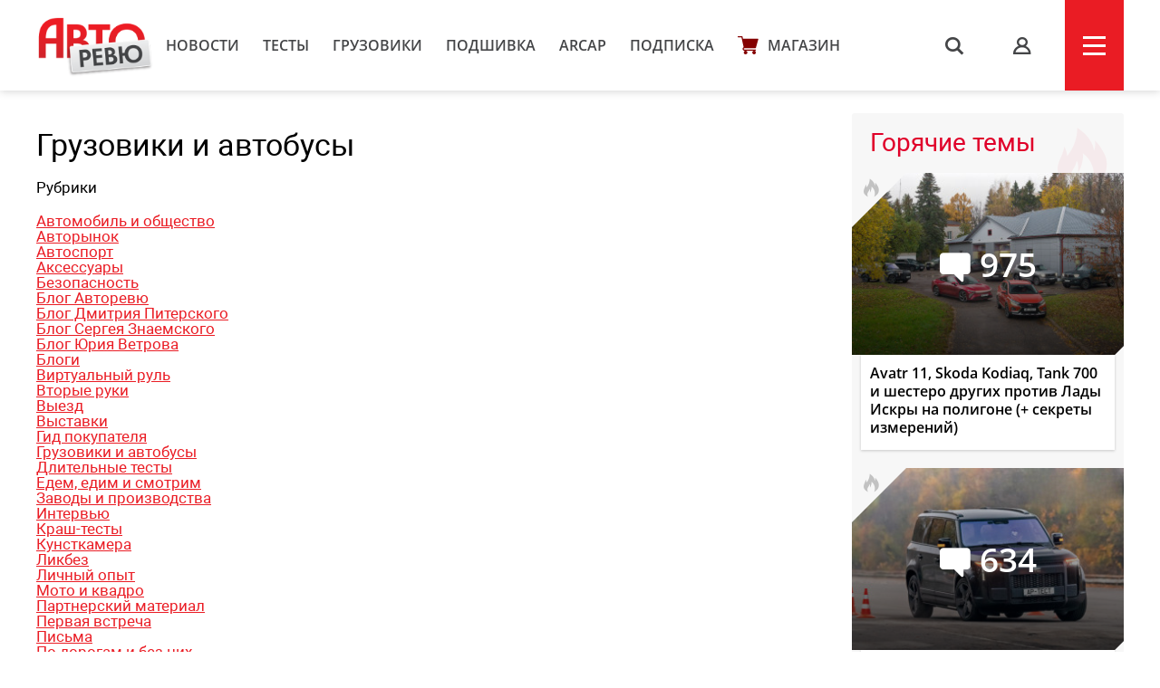

--- FILE ---
content_type: text/html; charset=UTF-8
request_url: https://autoreview.ru/articles/trucks/
body_size: 13827
content:
<!DOCTYPE html>
<html xmlns="http://www.w3.org/1999/xhtml" lang="ru">
<head>
    <meta http-equiv="content-type" content="text/html; charset=utf-8">
    <!--[if IE]><script src="http://html5shiv.googlecode.com/svn/trunk/html5.js"></script><![endif]-->
    <title>Грузовики и автобусы — Авторевю</title>
            <meta name="description" content="Сравнительные тесты автомобилей, испытания шин, автопутешествия и многое другое. Доверяйте профессионалам!">
        <meta name="keywords" content="autoreview, авторевю, автомобили, журнал авторевю, шины, сравнительные тесты автомобилей, испытания, автопутешествия, новости автомобилей, электроавтомобили">
        <link rel="apple-touch-icon" sizes="57x57" href="/images/favicon/apple-icon-57x57.png">
    <link rel="apple-touch-icon" sizes="60x60" href="/images/favicon/apple-icon-60x60.png">
    <link rel="apple-touch-icon" sizes="72x72" href="/images/favicon/apple-icon-72x72.png">
    <link rel="apple-touch-icon" sizes="76x76" href="/images/favicon/apple-icon-76x76.png">
    <link rel="apple-touch-icon" sizes="114x114" href="/images/favicon/apple-icon-114x114.png">
    <link rel="apple-touch-icon" sizes="120x120" href="/images/favicon/apple-icon-120x120.png">
    <link rel="apple-touch-icon" sizes="144x144" href="/images/favicon/apple-icon-144x144.png">
    <link rel="apple-touch-icon" sizes="152x152" href="/images/favicon/apple-icon-152x152.png">
    <link rel="apple-touch-icon" sizes="180x180" href="/images/favicon/apple-icon-180x180.png">
    <link rel="icon" type="image/png" sizes="192x192"  href="/images/favicon/android-icon-192x192.png">
    <link rel="icon" type="image/png" sizes="32x32" href="/images/favicon/favicon-32x32.png">
    <link rel="icon" type="image/png" sizes="96x96" href="/images/favicon/favicon-96x96.png">
    <link rel="icon" type="image/png" sizes="16x16" href="/images/favicon/favicon-16x16.png">
    <link rel="manifest" href="/images/favicon/manifest.json">
    <meta name="msapplication-TileColor" content="#ffffff">
    <meta name="msapplication-TileImage" content="/images/favicon/ms-icon-144x144.png">
    <meta name="HandheldFriendly" content="True">
    <meta name="MobileOptimized" content="320">
    <meta name="viewport" content="width=device-width">
    <meta name="language" content="Russia">
    <meta name="revisit-after" content="10">
    <meta name="yandex-verification" content="3210259d5033c8fb" />

    <link rel="stylesheet" href="/static/css/_style.css?v=7856433242367" type="text/css" media="screen, projection">
    
            <link rel="stylesheet" href="/static/css/_blank.css?v=7856433242367" type="text/css" media="screen, projection">
        
    
    <script type="text/javascript" src="/vendor/jQuery/jQuery-2.2.0.min.js"></script>
    <script type="text/javascript" src="/vendor/jQuery/jquery.mobile-1.4.5.min.js"></script>
    <script type="text/javascript" src="/vendor/magnific-popup/jquery.magnific-popup.min.js"></script>
    <script type="text/javascript" src="/vendor/swiper/swiper.min.js"></script>
    <script type="text/javascript" src="/vendor/owl.carousel/owl.carousel.min.js"></script>
    <script type="text/javascript" src="/vendor/malihu-custom-scrollbar-plugin/jquery.mCustomScrollbar.concat.min.js"></script>
    <script type="text/javascript" src="/vendor/tooltipster/jquery.tooltipster.min.js"></script>
    <script type="text/javascript" src="/vendor/jquery.formstyler/jquery.formstyler.min.js"></script>
    <script type="text/javascript" src="/js/main.js"></script>
    <script type="text/javascript" src="/js/script.js?v=9126d"></script>
    <!--<script type="text/javascript" src="/js/adfox.asyn.code.ver3.js"></script>-->
    <script src="https://yastatic.net/pcode/adfox/loader.js" crossorigin="anonymous"></script>
    <link href="https://fonts.googleapis.com/css2?family=Monoton&amp;display=swap" rel="stylesheet">
    <script>
    var arParams = {
        'csrfToken': 'vTKIAyAOsWOPyJWhyE9TVlFIou7uBWMcuiPYa52T',
        'currentURL': 'https://autoreview.ru/articles/trucks',
        'isAuth': false,
        'isSubscriber': false
    };
    $.ajaxSetup({
        headers:
        { 'X-CSRF-TOKEN': 'vTKIAyAOsWOPyJWhyE9TVlFIou7uBWMcuiPYa52T' }
    });
</script>    <style>
        .poll-loader {
            position:absolute;
            top:0;
            left:0;
            right:0;
            bottom:0;
            background:url('/images/rolling.gif') no-repeat center rgba(255,255,255,0.8);
        }
        .sidebar .tgb a {
            text-decoration: none;
        }
        .sidebar .tgb a:hover {
            text-decoration: underline;
        }
    </style>
    
    
        <link rel="stylesheet" type="text/css" href="/css/article-rubric.css?v=34807429">
    <script src='/js/article-rubric.js'></script>
            <script>
            rubric = 'Грузовики и автобусы';
        </script>
        <link rel="preconnect" href="https://fonts.googleapis.com">
    <link rel="preconnect" href="https://fonts.gstatic.com" crossorigin>
    <link href="https://fonts.googleapis.com/css2?family=Rubik+Doodle+Shadow&display=swap" rel="stylesheet">

</head>
<body class="page-section">

<!--AdFox START-->
    <!--autoreview.ru-->
    <!--Площадка: autoreview.ru / * / *-->
    <!--Тип баннера: top-->
    <!--Расположение: <верх страницы>-->
    <div id="adfox_1507199294937926"></div>
    <script>
        window.Ya.adfoxCode.create({
            ownerId: 246035,
            containerId: 'adfox_1507199294937926',
            params: {
                pp: 'g',
                ps: 'cfot',
                p2: 'fift'
            }
        });

        window.addEventListener('message', function(event) {
            console.log(event);
            if(height = event.data['ar_height']) {
                if(event.data['position'] == 'top') {
                    $('#adfox_1507199294937926 > div').css('height', height)
                    $('#adfox_1507199294937926 iframe').css('height', height)
                }

                if(event.data['position'] == 'article') {
                    $('#adfox_16842446574015906 > div').css('height', height)
                    $('#adfox_16842446574015906 iframe').css('height', height)
                }
            }
        })
    </script>
    <style type="text/css">
        iframe {
            display: block;
        }
    </style>
    <!-- _________________________AdFox Asynchronous code END___________________________ -->

<header>
    <div class="container head">
        <div class="head-left">
            <a href="https://autoreview.ru" class="head-left-logo"></a>
                            <a href="/news" class="head-left-nav">Новости</a>
                            <a href="/articles/test" class="head-left-nav">Тесты </a>
                            <a href="/articles/trucks" class="head-left-nav">Грузовики</a>
                            <a href="/archive" class="head-left-nav">Подшивка</a>
                            <a href="/arcap" class="head-left-nav">ARCAP</a>
                            <a href="/subscribe" class="head-left-nav">Подписка</a>
                        <a href="/store" class="head-left-nav shop">Магазин</a>
        </div>
        <div class="head-right">
            <div class="head-right-search">
                <span class="search">s</span>
                <a href="#search" class="search">s</a>
                <form method="GET" action="/search" accept-charset="UTF-8" class="search-form">
                    <input name="q" id="search-input" class="input" placeholder="Я ИЩУ">
                </form>
                <span class="closed"></span>
            </div>
                            <a href="#auth" class="head-right-profil mp-popup-login"></a>
                        <div class="head-right-menu js-menu"><span></span></div>
        </div>
    </div>
</header>



<script>
  function setCookie(name,value,days) {
    var expires = "";
    if (days) {
        var date = new Date();
        date.setTime(date.getTime() + (days*24*60*60*1000));
        expires = "; expires=" + date.toUTCString();
    }
    document.cookie = name + "=" + (value || "")  + expires + "; path=/";
  }
</script>



<div class="main container">
    <div class="main-content">
            <div class="article">

                    <div class="block-header">
                <h1 class="title">
                    Грузовики и автобусы
                </h1>
                <div id="rubric-selector"><span>Рубрики</span></div>
                <ul class="rubrics">
                                                                        <li><a href="https://autoreview.ru/articles/avtomobil-i-obschestvo">Автомобиль и общество</a></li>
                                                                                                <li><a href="https://autoreview.ru/articles/avtorynok">Авторынок</a></li>
                                                                                                <li><a href="https://autoreview.ru/articles/avtosport">Автоспорт</a></li>
                                                                                                <li><a href="https://autoreview.ru/articles/masla-i-aksessuary">Аксессуары</a></li>
                                                                                                <li><a href="https://autoreview.ru/articles/aktivnaya-bezopasnost">Безопасность</a></li>
                                                                                                <li><a href="https://autoreview.ru/articles/blog-avtorevyu">Блог Авторевю</a></li>
                                                                                                <li><a href="https://autoreview.ru/articles/blog-dmitriya-piterskogo">Блог Дмитрия Питерского</a></li>
                                                                                                <li><a href="https://autoreview.ru/articles/blog-sergeya-znaemskogo">Блог Сергея Знаемского</a></li>
                                                                                                <li><a href="https://autoreview.ru/articles/blog-yuriya-vetrova">Блог Юрия Ветрова</a></li>
                                                                                                <li><a href="https://autoreview.ru/articles/blogi">Блоги</a></li>
                                                                                                <li><a href="https://autoreview.ru/articles/virtual-nyy-rul">Виртуальный руль</a></li>
                                                                                                <li><a href="https://autoreview.ru/articles/vtorye-ruki">Вторые руки</a></li>
                                                                                                <li><a href="https://autoreview.ru/articles/vyezd">Выезд</a></li>
                                                                                                <li><a href="https://autoreview.ru/articles/vystavki">Выставки</a></li>
                                                                                                <li><a href="https://autoreview.ru/articles/gid-pokupatelya">Гид покупателя</a></li>
                                                                                                <li><a href="https://autoreview.ru/articles/gruzoviki-i-avtobusy">Грузовики и автобусы</a></li>
                                                                                                <li><a href="https://autoreview.ru/articles/dlitel-nyy-test">Длительные тесты</a></li>
                                                                                                <li><a href="https://autoreview.ru/articles/edem-edim-i-smotrim">Едем, едим и смотрим</a></li>
                                                                                                <li><a href="https://autoreview.ru/articles/zavody-i-proizvodstva">Заводы и производства</a></li>
                                                                                                <li><a href="https://autoreview.ru/articles/interv-yu">Интервью</a></li>
                                                                                                <li><a href="https://autoreview.ru/articles/krash-testy">Краш-тесты</a></li>
                                                                                                <li><a href="https://autoreview.ru/articles/kunstkamera">Кунсткамера</a></li>
                                                                                                <li><a href="https://autoreview.ru/articles/kak-eto-rabotaet">Ликбез</a></li>
                                                                                                <li><a href="https://autoreview.ru/articles/lichnyy-opyt">Личный опыт</a></li>
                                                                                                <li><a href="https://autoreview.ru/articles/dva-kolesa">Мото и квадро</a></li>
                                                                                                                                            <li><a href="https://autoreview.ru/articles/partnerskiy-material">Партнерский материал</a></li>
                                                                                                <li><a href="https://autoreview.ru/articles/pervaya-vstrecha">Первая встреча</a></li>
                                                                                                <li><a href="https://autoreview.ru/articles/pis-ma">Письма</a></li>
                                                                                                <li><a href="https://autoreview.ru/articles/po-dorogam-i-bez-nih">По дорогам и без них </a></li>
                                                                                                <li><a href="https://autoreview.ru/articles/primeryaem-na-sebya">Примеряем на себя</a></li>
                                                                                                <li><a href="https://autoreview.ru/articles/proverka-na-dorogah">Проверка на дорогах</a></li>
                                                                                                <li><a href="https://autoreview.ru/articles/pryamotok">Прямоток</a></li>
                                                                                                <li><a href="https://autoreview.ru/articles/reyting-test">Рейтинг-тест</a></li>
                                                                                                <li><a href="https://autoreview.ru/articles/retro">Ретро</a></li>
                                                                                                <li><a href="https://autoreview.ru/articles/retrotest">Ретротест</a></li>
                                                                                                <li><a href="https://autoreview.ru/articles/svoimi-glazami">Своими глазами</a></li>
                                                                                                <li><a href="https://autoreview.ru/articles/sekond-test">Секонд-тест</a></li>
                                                                                                <li><a href="https://autoreview.ru/articles/sektor-obzora">Сектор обзора</a></li>
                                                                                                <li><a href="https://autoreview.ru/articles/sravnitel-nye-testy">Сравнительные тесты</a></li>
                                                                                                <li><a href="https://autoreview.ru/articles/supertest">Супертест</a></li>
                                                                                                <li><a href="https://autoreview.ru/articles/testy-na-nadezhnost">Тесты на надежность</a></li>
                                                                                                <li><a href="https://autoreview.ru/articles/tehosmotr">Техосмотр</a></li>
                                                                                                <li><a href="https://autoreview.ru/articles/ugon-shou">Угон-шоу</a></li>
                                                                                                <li><a href="https://autoreview.ru/articles/shiny">Шины</a></li>
                                                                                                <li><a href="https://autoreview.ru/articles/ekspedicii">Экспедиции</a></li>
                                                            </ul>
            </div>
        
        <div class="main-content-wrapp">
            <div class="item" data-href="https://autoreview.ru/articles/gruzoviki-i-avtobusy/hod-krabom">
    <div class="item-img" style="background-image: url('/images/Article/1789/Article_178970_305_204.jpg');">
                                                                <a href="https://autoreview.ru/articles/gruzoviki-i-avtobusy" class="info tag">Грузовики и автобусы</a>
                                    
                    <a href="https://autoreview.ru/articles/gruzoviki-i-avtobusy/hod-krabom#comments" class="info comments-count">45</a>
            </div>
    <a href="https://autoreview.ru/articles/gruzoviki-i-avtobusy/hod-krabom" class="link">Ход крабом: знакомимся со стотонным автокраном Галичанин</a>
    <div class="date">8 декабря 2025
        
         <span class="paypost tooltip-l" title="Платный контент">p</span>
            </div>
            </div><div class="item" data-href="https://autoreview.ru/articles/gruzoviki-i-avtobusy/chelnokobusy">
    <div class="item-img" style="background-image: url('/images/Article/1789/Article_178968_305_204.jpg');">
                                                                <a href="https://autoreview.ru/articles/gruzoviki-i-avtobusy" class="info tag">Грузовики и автобусы</a>
                                    
                    <a href="https://autoreview.ru/articles/gruzoviki-i-avtobusy/chelnokobusy#comments" class="info comments-count">52</a>
            </div>
    <a href="https://autoreview.ru/articles/gruzoviki-i-avtobusy/chelnokobusy" class="link">Челнокобусы: как автобусы работают ещё и грузовиками</a>
    <div class="date">3 декабря 2025
        
         <span class="paypost tooltip-l" title="Платный контент">p</span>
            </div>
            </div><div class="item" data-href="https://autoreview.ru/articles/gruzoviki-i-avtobusy/elektrokrash">
    <div class="item-img" style="background-image: url('/images/Article/1789/Article_178967_305_204.jpg');">
                                                                <a href="https://autoreview.ru/articles/gruzoviki-i-avtobusy" class="info tag">Грузовики и автобусы</a>
                                    
                    <a href="https://autoreview.ru/articles/gruzoviki-i-avtobusy/elektrokrash#comments" class="info comments-count">66</a>
            </div>
    <a href="https://autoreview.ru/articles/gruzoviki-i-avtobusy/elektrokrash" class="link">Что показал краш-тест электротягача Mercedes eActros 600?</a>
    <div class="date">2 декабря 2025
        
         <span class="paypost tooltip-l" title="Платный контент">p</span>
            </div>
            </div><div class="item" data-href="https://autoreview.ru/articles/gruzoviki-i-avtobusy/baer-gucin">
    <div class="item-img" style="background-image: url('/images/Article/1789/Article_178969_305_204.jpg');">
                                                                <a href="https://autoreview.ru/articles/gruzoviki-i-avtobusy" class="info tag">Грузовики и автобусы</a>
                                    
                    <a href="https://autoreview.ru/articles/gruzoviki-i-avtobusy/baer-gucin#comments" class="info comments-count">59</a>
            </div>
    <a href="https://autoreview.ru/articles/gruzoviki-i-avtobusy/baer-gucin" class="link">Баер гуцин: неделя за рулем фургончика Dongfeng K32</a>
    <div class="date">27 ноября 2025
        
         <span class="paypost tooltip-l" title="Платный контент">p</span>
            </div>
            </div><div class="item" data-href="https://autoreview.ru/articles/gruzoviki-i-avtobusy/doroga-unimoga">
    <div class="item-img" style="background-image: url('/images/Article/1788/Article_178872_305_204.jpg');">
                                                                <a href="https://autoreview.ru/articles/gruzoviki-i-avtobusy" class="info tag">Грузовики и автобусы</a>
                                    
                    <a href="https://autoreview.ru/articles/gruzoviki-i-avtobusy/doroga-unimoga#comments" class="info comments-count">91</a>
            </div>
    <a href="https://autoreview.ru/articles/gruzoviki-i-avtobusy/doroga-unimoga" class="link">Дорога Унимога: забытая история знаменитых внедорожных грузовиков</a>
    <div class="date">11 ноября 2025
        
         <span class="paypost tooltip-l" title="Платный контент">p</span>
            </div>
            </div><div class="item" data-href="https://autoreview.ru/articles/gruzoviki-i-avtobusy/ognennyy-reys">
    <div class="item-img" style="background-image: url('/images/Article/1788/Article_178873_305_204.jpg');">
                    <div class="sticker s1">
                                                                                                                                                                                                                                                                                            <div class="sticker-item mc tooltip-bottom" title="Больше, чем в журнале"></div>
                                                                                                                            </div>
                                                                <a href="https://autoreview.ru/articles/gruzoviki-i-avtobusy" class="info tag">Грузовики и автобусы</a>
                                    
                    <a href="https://autoreview.ru/articles/gruzoviki-i-avtobusy/ognennyy-reys#comments" class="info comments-count">91</a>
            </div>
    <a href="https://autoreview.ru/articles/gruzoviki-i-avtobusy/ognennyy-reys" class="link">Огненный рейс: как мы тушили груз в кузове Татры 148 по пути в Карелию</a>
    <div class="date">5 ноября 2025
        
         <span class="paypost tooltip-l" title="Платный контент">p</span>
            </div>
            </div><div class="item" data-href="https://autoreview.ru/articles/gruzoviki-i-avtobusy/gazopank">
    <div class="item-img" style="background-image: url('/images/Article/1788/Article_178867_305_204.jpg');">
                                                                <a href="https://autoreview.ru/articles/gruzoviki-i-avtobusy" class="info tag">Грузовики и автобусы</a>
                                    
                    <a href="https://autoreview.ru/articles/gruzoviki-i-avtobusy/gazopank#comments" class="info comments-count">59</a>
            </div>
    <a href="https://autoreview.ru/articles/gruzoviki-i-avtobusy/gazopank" class="link">Газопанк: грузовики и автобусы на газовом форуме в Петербурге</a>
    <div class="date">1 ноября 2025
        
         <span class="paypost tooltip-l" title="Платный контент">p</span>
            </div>
            </div><div class="item" data-href="https://autoreview.ru/articles/gruzoviki-i-avtobusy/zaholazhivanie">
    <div class="item-img" style="background-image: url('/images/Article/1787/Article_178778_305_204.jpg');">
                                                                <a href="https://autoreview.ru/articles/gruzoviki-i-avtobusy" class="info tag">Грузовики и автобусы</a>
                                    
                    <a href="https://autoreview.ru/articles/gruzoviki-i-avtobusy/zaholazhivanie#comments" class="info comments-count">88</a>
            </div>
    <a href="https://autoreview.ru/articles/gruzoviki-i-avtobusy/zaholazhivanie" class="link">Захолаживание: сколько проедет газовый КАМАЗ на одной заправке?</a>
    <div class="date">17 октября 2025
        
         <span class="paypost tooltip-l" title="Платный контент">p</span>
            </div>
            </div><div class="item" data-href="https://autoreview.ru/articles/gruzoviki-i-avtobusy/dva-dnya-forlanda">
    <div class="item-img" style="background-image: url('/images/Article/1787/Article_178776_305_204.jpg');">
                                                                <a href="https://autoreview.ru/articles/gruzoviki-i-avtobusy" class="info tag">Грузовики и автобусы</a>
                                    
                    <a href="https://autoreview.ru/articles/gruzoviki-i-avtobusy/dva-dnya-forlanda#comments" class="info comments-count">17</a>
            </div>
    <a href="https://autoreview.ru/articles/gruzoviki-i-avtobusy/dva-dnya-forlanda" class="link">Два дня Форланда: знакомимся с рефрижератором Forland 8</a>
    <div class="date">14 октября 2025
        
         <span class="paypost tooltip-l" title="Платный контент">p</span>
            </div>
            </div><div class="item" data-href="https://autoreview.ru/articles/gruzoviki-i-avtobusy/sto-tonn-s-igory">
    <div class="item-img" style="background-image: url('/images/Article/1787/Article_178779_305_204.jpg');">
                                                                <a href="https://autoreview.ru/articles/gruzoviki-i-avtobusy" class="info tag">Грузовики и автобусы</a>
                                    
                    <a href="https://autoreview.ru/articles/gruzoviki-i-avtobusy/sto-tonn-s-igory#comments" class="info comments-count">60</a>
            </div>
    <a href="https://autoreview.ru/articles/gruzoviki-i-avtobusy/sto-tonn-s-igory" class="link">Сто тонн с Игоры: по трассе на тягаче-тяжеловесе КАМАЗ К5</a>
    <div class="date">10 октября 2025
        
         <span class="paypost tooltip-l" title="Платный контент">p</span>
            </div>
            </div><div class="item" data-href="https://autoreview.ru/articles/gruzoviki-i-avtobusy/holodnaya-mimikriya">
    <div class="item-img" style="background-image: url('/images/Article/1787/Article_178777_305_204.jpg');">
                                                                <a href="https://autoreview.ru/articles/gruzoviki-i-avtobusy" class="info tag">Грузовики и автобусы</a>
                                    
                    <a href="https://autoreview.ru/articles/gruzoviki-i-avtobusy/holodnaya-mimikriya#comments" class="info comments-count">24</a>
            </div>
    <a href="https://autoreview.ru/articles/gruzoviki-i-avtobusy/holodnaya-mimikriya" class="link">Холодная мимикрия: изучаем рефрижератор на шасси Dongfeng</a>
    <div class="date">5 октября 2025
        
         <span class="paypost tooltip-l" title="Платный контент">p</span>
            </div>
            </div><div class="item" data-href="https://autoreview.ru/articles/gruzoviki-i-avtobusy/sitrak-i-howo-snova-razresheny">
    <div class="item-img" style="background-image: url('/images/Article/1787/Article_178775_305_204.jpg');">
                                                                <a href="https://autoreview.ru/articles/gruzoviki-i-avtobusy" class="info tag">Грузовики и автобусы</a>
                                    
                    <a href="https://autoreview.ru/articles/gruzoviki-i-avtobusy/sitrak-i-howo-snova-razresheny#comments" class="info comments-count">55</a>
            </div>
    <a href="https://autoreview.ru/articles/gruzoviki-i-avtobusy/sitrak-i-howo-snova-razresheny" class="link">Sitrak и Howo: снова разрешены!</a>
    <div class="date">3 октября 2025
        
        
            </div>
            </div><div class="item" data-href="https://autoreview.ru/articles/gruzoviki-i-avtobusy/remzona">
    <div class="item-img" style="background-image: url('/images/Article/1786/Article_178676_305_204.jpg');">
                                                                <a href="https://autoreview.ru/articles/gruzoviki-i-avtobusy" class="info tag">Грузовики и автобусы</a>
                                    
                    <a href="https://autoreview.ru/articles/gruzoviki-i-avtobusy/remzona#comments" class="info comments-count">184</a>
            </div>
    <a href="https://autoreview.ru/articles/gruzoviki-i-avtobusy/remzona" class="link">Ремзона: как Лапшин работал на сервисе китайских грузовиков</a>
    <div class="date">21 сентября 2025
        
         <span class="paypost tooltip-l" title="Платный контент">p</span>
            </div>
            </div><div class="item" data-href="https://autoreview.ru/articles/gruzoviki-i-avtobusy/kruiz-po-kitayski">
    <div class="item-img" style="background-image: url('/images/Article/1786/Article_178674_305_204.jpg');">
                                                                <a href="https://autoreview.ru/articles/gruzoviki-i-avtobusy" class="info tag">Грузовики и автобусы</a>
                                    
                    <a href="https://autoreview.ru/articles/gruzoviki-i-avtobusy/kruiz-po-kitayski#comments" class="info comments-count">35</a>
            </div>
    <a href="https://autoreview.ru/articles/gruzoviki-i-avtobusy/kruiz-po-kitayski" class="link">Круиз по-китайски: знакомимся с туристическим автобусом Foton</a>
    <div class="date">18 сентября 2025
        
         <span class="paypost tooltip-l" title="Платный контент">p</span>
            </div>
            </div><div class="item" data-href="https://autoreview.ru/articles/gruzoviki-i-avtobusy/v-kome-ili-v-transe">
    <div class="item-img" style="background-image: url('/images/Article/1786/Article_178675_305_204.jpg');">
                                                                <a href="https://autoreview.ru/articles/gruzoviki-i-avtobusy" class="info tag">Грузовики и автобусы</a>
                                    
                    <a href="https://autoreview.ru/articles/gruzoviki-i-avtobusy/v-kome-ili-v-transe#comments" class="info comments-count">36</a>
            </div>
    <a href="https://autoreview.ru/articles/gruzoviki-i-avtobusy/v-kome-ili-v-transe" class="link">В коме или в трансе? В Москве прошла выставка коммерческого транспорта</a>
    <div class="date">15 сентября 2025
        
         <span class="paypost tooltip-l" title="Платный контент">p</span>
            </div>
            </div><div class="item" data-href="https://autoreview.ru/articles/gruzoviki-i-avtobusy/budni-gazelista-nn-protiv-neksta">
    <div class="item-img" style="background-image: url('/images/Article/1786/Article_178673_305_204.jpg');">
                                                                <a href="https://autoreview.ru/articles/gruzoviki-i-avtobusy" class="info tag">Грузовики и автобусы</a>
                                    
                    <a href="https://autoreview.ru/articles/gruzoviki-i-avtobusy/budni-gazelista-nn-protiv-neksta#comments" class="info comments-count">201</a>
            </div>
    <a href="https://autoreview.ru/articles/gruzoviki-i-avtobusy/budni-gazelista-nn-protiv-neksta" class="link">Будни газелиста: меняем Next на NN</a>
    <div class="date">11 сентября 2025
        
         <span class="paypost tooltip-l" title="Платный контент">p</span>
            </div>
            </div><div class="item" data-href="https://autoreview.ru/articles/gruzoviki-i-avtobusy/chetyre-sily-poltory-tonny">
    <div class="item-img" style="background-image: url('/images/Article/1786/Article_178610_305_204.jpg');">
                                                                <a href="https://autoreview.ru/articles/gruzoviki-i-avtobusy" class="info tag">Грузовики и автобусы</a>
                                    
                    <a href="https://autoreview.ru/articles/gruzoviki-i-avtobusy/chetyre-sily-poltory-tonny#comments" class="info comments-count">25</a>
            </div>
    <a href="https://autoreview.ru/articles/gruzoviki-i-avtobusy/chetyre-sily-poltory-tonny" class="link">Четыре силы и полторы тонны: каким был первый грузовик в мире </a>
    <div class="date">7 сентября 2025
        
         <span class="paypost tooltip-l" title="Платный контент">p</span>
            </div>
            </div><div class="item" data-href="https://autoreview.ru/articles/gruzoviki-i-avtobusy/riteyler">
    <div class="item-img" style="background-image: url('/images/Article/1786/Article_178609_305_204.jpg');">
                                                                <a href="https://autoreview.ru/articles/gruzoviki-i-avtobusy" class="info tag">Грузовики и автобусы</a>
                                    
                    <a href="https://autoreview.ru/articles/gruzoviki-i-avtobusy/riteyler#comments" class="info comments-count">107</a>
            </div>
    <a href="https://autoreview.ru/articles/gruzoviki-i-avtobusy/riteyler" class="link">Ритейлер: изучаем первый рефрижератор КАМАЗ К5 6x2</a>
    <div class="date">3 сентября 2025
        
         <span class="paypost tooltip-l" title="Платный контент">p</span>
            </div>
            </div>        </div>
        
        <ul class="pagination">
        
                    <li class="page-item disabled"><span class="page-link">&lsaquo;</span></li>
        
        
                    
            
            
                                                                        <li class="page-item active"><span class="page-link">1</span></li>
                                                                                <li class="page-item"><a class="page-link" href="https://autoreview.ru/articles/trucks?page=2">2</a></li>
                                                                                <li class="page-item"><a class="page-link" href="https://autoreview.ru/articles/trucks?page=3">3</a></li>
                                                                                <li class="page-item"><a class="page-link" href="https://autoreview.ru/articles/trucks?page=4">4</a></li>
                                                                                <li class="page-item"><a class="page-link" href="https://autoreview.ru/articles/trucks?page=5">5</a></li>
                                                                                <li class="page-item"><a class="page-link" href="https://autoreview.ru/articles/trucks?page=6">6</a></li>
                                                                                <li class="page-item"><a class="page-link" href="https://autoreview.ru/articles/trucks?page=7">7</a></li>
                                                                                <li class="page-item"><a class="page-link" href="https://autoreview.ru/articles/trucks?page=8">8</a></li>
                                                                    
                            <li class="page-item disabled"><span class="page-link">...</span></li>
            
            
                                
            
            
                                                                        <li class="page-item"><a class="page-link" href="https://autoreview.ru/articles/trucks?page=176">176</a></li>
                                                                                <li class="page-item"><a class="page-link" href="https://autoreview.ru/articles/trucks?page=177">177</a></li>
                                                        
        
                    <li class="page-item"><a class="page-link" href="https://autoreview.ru/articles/trucks?page=2" rel="next">&rsaquo;</a></li>
            </ul>

    </div>
    </div>

    <div class="sidebar">
    

            <!--AdFox START-->
        <!--autoreview.ru-->
        <!--Площадка: autoreview.ru / * / *-->
        <!--Тип баннера: sidebar_top-->
        <!--Расположение: <верх страницы>-->
        <div id="adfox_160284490178887567"></div>
        <script>
            window.Ya.adfoxCode.create({
                ownerId: 246035,
                containerId: 'adfox_160284490178887567',
                params: {
                    pp: 'g',
                    ps: 'cfot',
                    p2: 'fivd'
                }
            });
        </script>
        <!--AdFox START-->
        <!--autoreview.ru-->
        <!--Площадка: autoreview.ru / * / *-->
        <!--Тип баннера: sidebar_300_600-->
        <!--Расположение: <верх страницы>-->
        <div id="adfox_160284485008185333"></div>
        <script>
            window.Ya.adfoxCode.create({
                ownerId: 246035,
                containerId: 'adfox_160284485008185333',
                params: {
                    pp: 'g',
                    ps: 'cfot',
                    p2: 'fkvj'
                }
            });
        </script>
        <style>
            #adfox_160284485008185333 {
                /*margin-bottom: 15px;*/
            }
        </style>
        
        <div class="sidebar-them">
            <div class="sidebar-them-title">Горячие темы</div>
            <div class="sidebar-them-wrapp">
                                    <div class="item" data-href="https://autoreview.ru/articles/reyting-test/gibridomaniya">
                        <div class="item-img" style="background-image: url('/images/Article/1791/Article_179103_305_204.jpg')">
                            <span class="item-img-comments">975</span>
                            <span class="item-img-border">
                            <span class="item-img-border-fire"></span>
                        </span>
                        </div>
                        <div class="item-content">Avatr 11, Skoda Kodiaq, Tank 700 и шестеро других против Лады Искры на полигоне (+ секреты измерений) </div>
                    </div>
                                    <div class="item" data-href="https://autoreview.ru/articles/reyting-test/bitva-za-bitvoy">
                        <div class="item-img" style="background-image: url('/images/Article/1790/Article_179087_305_204.jpg')">
                            <span class="item-img-comments">634</span>
                            <span class="item-img-border">
                            <span class="item-img-border-fire"></span>
                        </span>
                        </div>
                        <div class="item-content">Победитель рейтинг-теста 2025 и вторжение гибридов в пантеон</div>
                    </div>
                                    <div class="item" data-href="https://autoreview.ru/articles/reyting-test/restayling-RT">
                        <div class="item-img" style="background-image: url('/images/Article/1791/Article_179104_305_204.jpg')">
                            <span class="item-img-comments">704</span>
                            <span class="item-img-border">
                            <span class="item-img-border-fire"></span>
                        </span>
                        </div>
                        <div class="item-content">Пролог рейтинг-теста 2025: «параллельный» Kodiaq, женский взгляд и читатель-судья</div>
                    </div>
                                    <div class="item" data-href="https://autoreview.ru/articles/sravnitel-nye-testy/odnofamil-cy">
                        <div class="item-img" style="background-image: url('/images/Article/1790/Article_179037_305_204.jpg')">
                            <span class="item-img-comments">498</span>
                            <span class="item-img-border">
                            <span class="item-img-border-fire"></span>
                        </span>
                        </div>
                        <div class="item-content">Zeekr 9X Max или Li L9 Ultra? Тест на полигоне</div>
                    </div>
                                    <div class="item" data-href="https://autoreview.ru/articles/kak-eto-rabotaet/zaryazhay-doma">
                        <div class="item-img" style="background-image: url('/images/Article/1790/Article_179036_305_204.jpg')">
                            <span class="item-img-comments">508</span>
                            <span class="item-img-border">
                            <span class="item-img-border-fire"></span>
                        </span>
                        </div>
                        <div class="item-content">Заряжай дома. Как установить частную зарядную станцию для гибридов и электромобилей</div>
                    </div>
                            </div>
        </div>

        <div class="sidebar-discussing">
            <div class="sidebar-discussing-title">Сейчас обсуждают</div>
            <div class="sidebar-discussing-wrapp">
                <!--noindex-->
                                    <a class="item" href="https://autoreview.ru/articles/reyting-test/hroniki-probega-strukov#!comment=2633555">
                        <div class="item-autor">
                            <img src="[data-uri]" alt="">
                            <span>Николай</span>
                        </div>
                            <div class="item-text shadow">С этим слоганом история, конечно, шикарная! Специально захочешь так сделать - не получится. Только случайно. Это "можно, а зачем" прилипло к АвтоВАЗу насмерть, не оторвёшь. Без шуток, этот слоган, конечно, негативный, но …</div>
                    </a>
                                    <a class="item" href="https://autoreview.ru/articles/reyting-test/hroniki-probega-strukov#!comment=2633599">
                        <div class="item-autor">
                            <img src="/images/Avatar/10826/Avatar_1082670_45_45.jpg" alt="">
                            <span>Лев Зарецкий</span>
                        </div>
                            <div class="item-text shadow">Груненков заявил, будто Тольяттинский завод способен решить задачу, которую в полной мере не осилила с третьей попытки куда более сильная Хендэ Груп - огромная, богатая, не ограниченная в покупке технологий и кадров, …</div>
                    </a>
                                    <a class="item" href="https://autoreview.ru/articles/reyting-test/hroniki-probega-strukov#!comment=2633538">
                        <div class="item-autor">
                            <img src="[data-uri]" alt="">
                            <span>Олег</span>
                        </div>
                            <div class="item-text shadow">Насколько понимаю, на текущем рынке отсутствует продукт который был бы современным, качественным, продуманным, без пафоса и выпендрежа, а оттого удобным, с хорошим балансом ездовых свойств за умеренные деньги. То чем раньше была …</div>
                    </a>
                                    <a class="item" href="https://autoreview.ru/articles/reyting-test/hroniki-probega-strukov#!comment=2633628">
                        <div class="item-autor">
                            <img src="/images/Avatar/11485/Avatar_1148518_45_45.jpg" alt="">
                            <span>Nikita Makov</span>
                        </div>
                            <div class="item-text shadow">На прошлых новогодних каникулах прочитал "Высокой мысли пламень" и ряд статей про восьмерочное семейство, после этого перестал хоть какое-то уважение к Автовазу испытывать. Пафоса у руководителей с инженерами как будто они межпланетные …</div>
                    </a>
                                    <a class="item" href="https://autoreview.ru/articles/reyting-test/hroniki-probega-strukov#!comment=2633748">
                        <div class="item-autor">
                            <img src="/images/Avatar/12303/Avatar_1230397_45_45.jpg" alt="">
                            <span>Buzzing</span>
                        </div>
                            <div class="item-text shadow">Можете подобрать эпитет, который вам больше нравится. Человека, чья компания, защищаемая государством (в ущерб населению) и жрущая миллиарды госбабла *дцать лет подряд (и прямо, и косвенно), выпускает небюджетные бюджетки (если рассмотреть Весту …</div>
                    </a>
                                <!--/noindex-->
            </div>
        </div>

        <a href="/articles/vtorye-ruki" class="sidebar-oldcars">
            <img src="/static/img/sidebar/old-car.jpg">
            <p>Наша экспертиза<br>подержанных автомобилей</p>
        </a>

        <a href="https://autoreview.ru/arcap" class="sidebar-arcap">
            <img src="/static/img/arcap_logo-min.png" class="logo">
            <img src="/static/mp4/arcap.jpg?642365743" style="width:100%">  
        </a>

                    <a href="/articles/autosport" class="sidebar-sport"></a>
        
        

        <div class="sidebar-white newsletter">
            <p class="title">Рассылка</p>
            <p class="text">Лучшие материалы Авторевю — в вашем почтовом ящике</p>
            <form method="POST" action="https://autoreview.ru/ajax/subscribe" accept-charset="UTF-8">
                <input class="input email" placeholder="Ваш e-mail" name="email" type="email">
                <input type="hidden" name="_token" value="vTKIAyAOsWOPyJWhyE9TVlFIou7uBWMcuiPYa52T">
                <input class="button" type="submit" value="Отправить">
            </form>
            <p style="font-size: 13px;line-height: 1.5;color: #aaa;">Предоставляя e-mail, вы подтверждаете свое согласие с условиями <a href="/policy" target="_blank" style="color: #777;">политики конфиденциальности</a></p>
        </div>

        <a href="https://autoreview.ru/parking" class="sidebar-white link parking">
            <p class="title">Парковка Авторевю</p>
            <p class="text">Узнайте, какие автомобили сейчас на испытаниях</p>
        </a>
        <a href="https://autoreview.ru/location" class="sidebar-white link location">
            <p class="title">Кто где?</p>
            <p class="text">Где работают журналисты Авторевю прямо сейчас</p>
        </a>
        
    </div>
</div>

<div class="anons">
        <div class="anons-title"><span>Авторевю №1-2</span></div>
        <div class="container">
            <div class="anons-print">
                <img src="/images/announce/cover_805.png" alt="Авторевю №1-2">
            </div>
            <div class="anons-text">
                <ul>
<li>Рейтинг-тест на полигоне</li>
<li>Хроники одиннадцати судей</li>
<li>Истории в пути: космос и мото</li>
<li>Оценка аудиосистем Головановым</li>
<li>Автомобиль года по версии Авторевю</li>
</ul>
                <a href="/anons" class="more">Весь анонс</a>
                <div class="store">
                    <a href="/store" class="store-link google tooltip-bottom" style="margin-left: 0" target="_blank" title="Бумажный выпуск с доставкой">купить</a>
                </div>
            </div>
        </div>
    </div>
    <footer>
        <div class="container foot">
            <!--<div class="foot-social">
               <a href="https://www.facebook.com/Autoreview/" class="foot-social-item facebook"><span>Обсуждайте в Facebook</span></a>
                <a href="https://twitter.com/AutoreviewRu" class="foot-social-item twitter"><span>Узнавайте в Twitter</span></a>
                <a href="https://instagram.com/autoreview_ru/" class="foot-social-item instargam"><span>Следите в Instagram</span></a>
                <a href="https://vk.com/autoreview" class="foot-social-item vkontakte"><span>Голосуйте Вконтакте</span></a>
                <a href="https://www.youtube.com/user/AutoreviewRu" class="foot-social-item youtube"><span>Смотрите на YouTube</span></a>
            </div>-->
            <div class="foot-content" style="margin-top: 60px">
                <div class="foot-content-nav">
                    <div>
                        <a href="/news">Новости</a>
                        <a href="/articles/test">Тесты</a>
                        <a href="/articles/trucks">Грузовики</a>
                        <a href="/articles/autosport">Автоспорт</a>
                    </div>
                    <div>
                        <a href="/archive">Подшивка</a>
                        <a href="/parking">Парковка</a>
                        <a href="/location">Кто где?</a>
                        <a href="/club">Клуб</a>
                    </div>
                    <div>
                        <a href="/person">Авторы</a>
                        <a href="/arcap">ARCAP</a>
                        <a href="/contacts">Контакты</a>
                        <a href="/advertising">Реклама</a>
                    </div>
                </div>
                <div class="foot-content-info">
                    <form action="/search" class="search" id="search">
                        <input type="text" name="q" class="input">
                        <input type="submit" class="butt" value="s">
                    </form>
                    <a href="/subscribe" class="button">подписка</a>
                </div>
            </div>
            <span class="age-warning" style="">18+</span>
            <div class="foot-copy">Copyright &copy; OOO «Авторевю» 1990-2026. Все права защищены. Перепечатка материалов – только с письменного разрешения редакции.<br><a href="/rules" style="color:#706f70">Пользовательское соглашение</a> | <a href="/club/rules" style="color:#706f70">Правила комментирования</a></div>
        </div>
    </footer>
    <style>
        .age-warning {
            width: 23px;
            height: 19px;
            border: 1px solid #858585;
            border-radius: 3px;
            padding:  2px 3px;
            background: #858585;
            color: #fff;
            font: 14px 'OpenSans Semi Bold';
            position:  absolute;
            margin-top: 20px;
        }
        @media  only screen and (max-width: 959px) and (min-width: 300px) {
            .age-warning {
                display: block;
                margin: 10px auto 0;
                position: relative;
            }
        }
    </style>
<div class="up-button"><i class="arrow"><</i></div><script type="text/javascript" src="/vendor/data-href/data-href.js"></script>
    <!-- Yandex.Metrika counter --> <script type="text/javascript" > (function(m,e,t,r,i,k,a){m[i]=m[i]||function(){(m[i].a=m[i].a||[]).push(arguments)}; m[i].l=1*new Date(); for (var j = 0; j < document.scripts.length; j++) {if (document.scripts[j].src === r) { return; }} k=e.createElement(t),a=e.getElementsByTagName(t)[0],k.async=1,k.src=r,a.parentNode.insertBefore(k,a)}) (window, document, "script", "https://mc.yandex.ru/metrika/tag.js", "ym"); ym(32720310, "init", { clickmap:true, trackLinks:true, accurateTrackBounce:true, webvisor:true }); </script> <noscript><div><img src="https://mc.yandex.ru/watch/32720310" style="position:absolute; left:-9999px;" alt="" /></div></noscript> <!-- /Yandex.Metrika counter -->
    <script>
        (function(i,s,o,g,r,a,m){i['GoogleAnalyticsObject']=r;i[r]=i[r]||function(){
            (i[r].q=i[r].q||[]).push(arguments)},i[r].l=1*new Date();a=s.createElement(o),
            m=s.getElementsByTagName(o)[0];a.async=1;a.src=g;m.parentNode.insertBefore(a,m)
        })(window,document,'script','//www.google-analytics.com/analytics.js','ga');

        ga('create', 'UA-73430748-1', 'auto');
        ga('send', 'pageview');

    </script>
    <!-- tns-counter.ru -->
    <script type="text/javascript">
        (function(win, doc, cb){
            (win[cb] = win[cb] || []).push(function() {
                try {
                    tnsCounterAutoreview_ru = new TNS.TnsCounter({
                        'account':'autoreview_ru',
                        'tmsec': 'autoreview_total'
                    });
                } catch(e){}
            });

            var tnsscript = doc.createElement('script');
            tnsscript.type = 'text/javascript';
            tnsscript.async = true;
            tnsscript.src = ('https:' == doc.location.protocol ? 'https:' : 'http:') +
                '//www.tns-counter.ru/tcounter.js';
            var s = doc.getElementsByTagName('script')[0];
            s.parentNode.insertBefore(tnsscript, s);
        })(window, this.document,'tnscounter_callback');
    </script>
    <noscript>
        <img src="//www.tns-counter.ru/V13a****autoreview_ru/ru/UTF-8/tmsec=autoreview_total/" width="0" height="0" alt="" />
    </noscript>
    <!--/ tns-counter.ru -->
    <!-- Rating@Mail.ru counter -->
    <script type="text/javascript">
    var _tmr = window._tmr || (window._tmr = []);
    _tmr.push({id: "3074184", type: "pageView", start: (new Date()).getTime()});
    (function (d, w, id) {
      if (d.getElementById(id)) return;
      var ts = d.createElement("script"); ts.type = "text/javascript"; ts.async = true; ts.id = id;
      ts.src = "https://top-fwz1.mail.ru/js/code.js";
      var f = function () {var s = d.getElementsByTagName("script")[0]; s.parentNode.insertBefore(ts, s);};
      if (w.opera == "[object Opera]") { d.addEventListener("DOMContentLoaded", f, false); } else { f(); }
    })(document, window, "topmailru-code");
    </script><noscript><div>
    <img src="https://top-fwz1.mail.ru/counter?id=3074184;js=na" style="border:0;position:absolute;left:-9999px;" alt="Top.Mail.Ru" />
    </div></noscript>
    <!-- //Rating@Mail.ru counter -->



<style>
    .widget--test { text-decoration: none;color: #000;align-items: center; } .widget--test .widget__logo { width: 90px; height: 90px; margin-left: 20px; } .widget--test .widget__text { font-family: 'OpenSans'; font-size: 32px; } .widget--test .widget__text br { display: none; } .widget--test .widget__sponsor { height: 100%; } @media  only screen and (min-width: 320px) and (max-width: 560px) { .widget--defalut .widget__sponsor {width: 180px;} .widget--test { height: 135px; } .widget--test .widget__text { font-family: 'OpenSans'; line-height: 24px; font-size: 22px; inset: 8px 0 0 120px; } .widget--test .widget__text br { display: block; } }
</style>
</body>
</html>


--- FILE ---
content_type: application/javascript
request_url: https://autoreview.ru/vendor/data-href/data-href.js
body_size: 1841
content:
sethrefs = function () {

    if (document.querySelectorAll) {

        var datahrefs = document.querySelectorAll('[data-href]'),
            dhcount = datahrefs.length;

        while (dhcount-- > 0) {

            var ele = datahrefs[dhcount],
                addevent = function (ele, event, func) {

                    if(ele.addEventListener) ele.addEventListener(event, link, false);
                    else ele.attachEvent('on' + event, link);

                },
                link = function (event) {

                    var target = event.target,
                        url = this.getAttribute('data-href');

                    if (!target.href) {

                        var newevent = document.createEvent("MouseEvents");

                        if (newevent.initMouseEvent) {

                            var newlink = document.createElement("a");

                            newlink.setAttribute('href', url);
                            newlink.innerHTML = 'link event';
                            if(this.getAttribute('target') == "_blank")
                                newlink.setAttribute('target', '_blank');

                            newevent.initMouseEvent(event.type, true, false, window, event.detail, event.screenX, event.screenY, event.clientX, event.clientY, event.ctrlKey, event.altKey, event.shiftKey, event.metaKey, event.button, null);

                            newlink.dispatchEvent(newevent);

                        }
                        else {

                            var meta = (event.metaKey) ? '_self' : '_blank';

                            window.open(url, meta);

                        }

                    }

                };

            addevent(ele, 'click', link);

        }

    }

};

sethrefs();